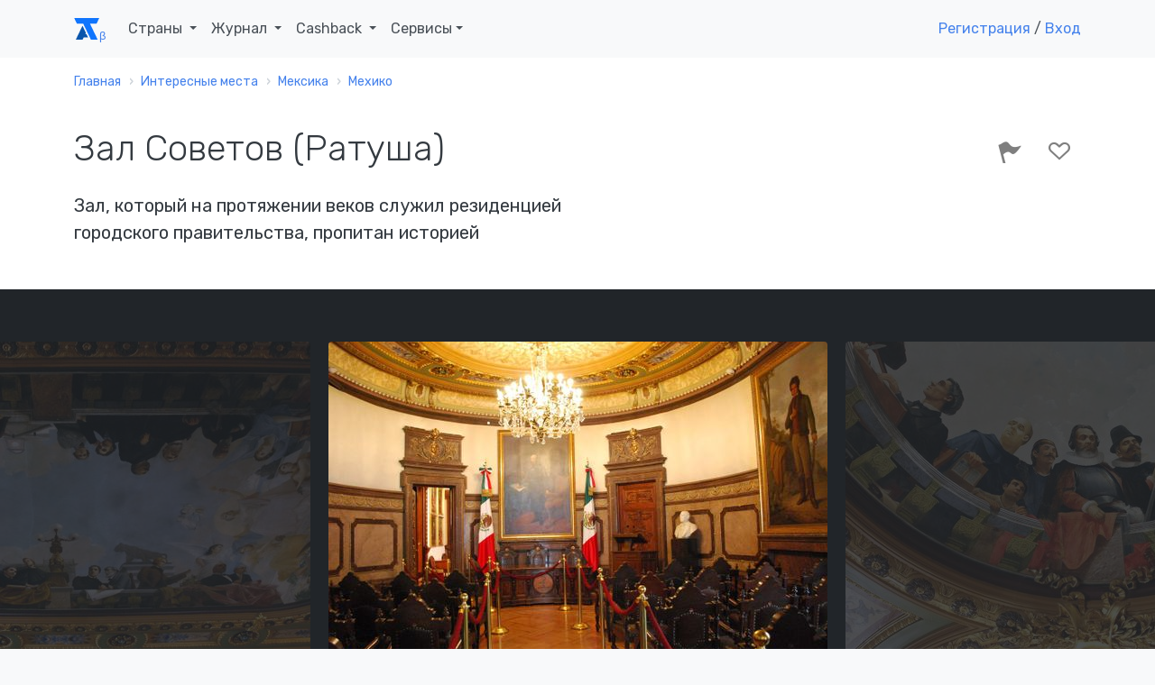

--- FILE ---
content_type: text/html; charset=UTF-8
request_url: https://account.travel/place/salon-de-cabildos-city-hall.html
body_size: 14911
content:
<!doctype html>
<html lang="ru">

<head prefix="og: http://ogp.me/ns# article: http://ogp.me/ns/article#">
    <!-- Global site tag (gtag.js) - Google Analytics -->
<script async src="https://www.googletagmanager.com/gtag/js?id=UA-120297369-1"></script>
<script>
    window.dataLayer = window.dataLayer || [];
    function gtag(){dataLayer.push(arguments);}
    gtag('js', new Date());
    gtag('config', 'UA-120297369-1');
</script>

<!-- Yandex.Metrika counter -->
<script type="text/javascript" >
    (function(m,e,t,r,i,k,a){m[i]=m[i]||function(){(m[i].a=m[i].a||[]).push(arguments)};
        m[i].l=1*new Date();k=e.createElement(t),a=e.getElementsByTagName(t)[0],k.async=1,k.src=r,a.parentNode.insertBefore(k,a)})
    (window, document, "script", "https://mc.yandex.ru/metrika/tag.js", "ym");

    ym(49472917, "init", {
        clickmap:true,
        trackLinks:true,
        accurateTrackBounce:true,
        webvisor:true
    });
</script>
<noscript><div><img src="https://mc.yandex.ru/watch/49472917" style="position:absolute; left:-9999px;" alt="" /></div></noscript>
<!-- /Yandex.Metrika counter -->

<script type="text/javascript">!function(){var t=document.createElement("script");t.type="text/javascript",t.async=!0,t.src="https://vk.com/js/api/openapi.js?159",t.onload=function(){VK.Retargeting.Init("VK-RTRG-293596-5Tn77"),VK.Retargeting.Hit()},document.head.appendChild(t)}();</script><noscript><img src="https://vk.com/rtrg?p=VK-RTRG-293596-5Tn77" style="position:fixed; left:-999px;" alt=""/></noscript>
    <meta charset="UTF-8">
    <meta name="csrf-param" content="_csrf">
<meta name="csrf-token" content="xu80L97dRhOkrO9TTH8Bs2bZQCXMYTyGUchjBWCMoUyBgkZ3uukKZPyUiCEPKGr0V-4uHZwYafUGqwk3LMvKKw==">
    <title>Зал Советов (Ратуша): где находится и что посмотреть рядом</title>
    <meta name="viewport" content="width=device-width, initial-scale=1.0">
    <link rel="icon" type="image/svg" sizes="128x128" href="/img/logo.svg">
    <link rel="icon" type="image/png" sizes="32x32" href="/img/favicon/favicon-32x32.png">
    <link rel="icon" type="image/png" sizes="16x16" href="/img/favicon/favicon-16x16.png">
    <link rel="mask-icon" href="/img/favicon/safari-pinned-tab.svg" color="#212529">
    <meta name="description" content="Зал Советов (Ратуша) (Мехико, Мексика) — описание, фото и расположение на карте">
<meta property="og:locale" content="ru_RU">
<meta property="og:url" content="https://account.travel/place/salon-de-cabildos-city-hall.html">
<meta property="og:title" content="Зал Советов (Ратуша): где находится и что посмотреть рядом">
<meta property="og:description" content="Зал Советов (Ратуша) (Мехико, Мексика) — описание, фото и расположение на карте">
<meta property="og:image" content="https://img.atlasobscura.com/wrj5h_phcvVU95w0wBzBnA1LhMfzRjP8663580U741U/rt:fit/w:1200/q:81/sm:1/scp:1/ar:1/aHR0cHM6Ly9hdGxh/cy1kZXYuczMuYW1h/em9uYXdzLmNvbS91/cGxvYWRzL3BsYWNl/X2ltYWdlcy9iN2Rm/NzEwOC1lYjA2LTQ0/MzQtODBkNS03ZGRm/ZDg4MjIwMzQyMWI4/NTMxODg0ZTBiMjg4/NjhfUGFycmFGcmVz/Y29DYWJpbGRvc0RG/LmpwZWc.jpg">
<meta property="og:type" content="place">
<meta property="place:location:latitude" content="19.431548">
<meta property="place:location:longitude" content="-99.133759">
<meta property="og:latitude" content="19.431548">
<meta property="og:longitude" content="-99.133759">
<meta property="og:site_name" content="Аккаунт Тревел">
<meta property="og:updated_time" content="2022-05-31T20:51:13+03:00">
<meta name="twitter:card" content="summary_large_image">
<meta name="twitter:title" content="Зал Советов (Ратуша): где находится и что посмотреть рядом">
<meta name="twitter:description" content="Зал Советов (Ратуша) (Мехико, Мексика) — описание, фото и расположение на карте">
<meta name="twitter:image" content="https://img.atlasobscura.com/wrj5h_phcvVU95w0wBzBnA1LhMfzRjP8663580U741U/rt:fit/w:1200/q:81/sm:1/scp:1/ar:1/aHR0cHM6Ly9hdGxh/cy1kZXYuczMuYW1h/em9uYXdzLmNvbS91/cGxvYWRzL3BsYWNl/X2ltYWdlcy9iN2Rm/NzEwOC1lYjA2LTQ0/MzQtODBkNS03ZGRm/ZDg4MjIwMzQyMWI4/NTMxODg0ZTBiMjg4/NjhfUGFycmFGcmVz/Y29DYWJpbGRvc0RG/LmpwZWc.jpg">
<meta name="twitter:site" content="@account_travel">
<meta name="twitter:creator" content="@account_travel">
<meta property="article:publisher" content="https://facebook.com/account.travel">
<meta property="article:published_time" content="2021-09-06T09:49:20+03:00">
<meta property="article:modified_time" content="2022-05-31T20:51:13+03:00">
<meta property="article:tag" content="путешествия">
<link href="https://account.travel/place/salon-de-cabildos-city-hall.html.amp" rel="amphtml">
<link href="https://st.avsplow.com" rel="preconnect">
<link href="https://tp.media" rel="preconnect">
<link href="https://cdnjs.cloudflare.com" rel="preconnect">
<link href="https://account.travel/place/salon-de-cabildos-city-hall.html" rel="canonical">
<link href="/css/place.css" rel="stylesheet">
<link href="/assets/5a22e6a7/simple-lightbox.min.css" rel="stylesheet">
<link href="/css/simple-lightbox.css" rel="stylesheet">
<link href="/assets/91794012/slick.css" rel="stylesheet">
<link href="/assets/91794012/slick-theme.css" rel="stylesheet">
<link href="/assets/5e4058ce/wikipedia.css" rel="stylesheet" media="all">
<link href="https://fonts.googleapis.com/css?family=Rubik:300,400,400i,500" rel="stylesheet" media="all">
<link href="/assets/29b645cd/css/socicon.css" rel="stylesheet" media="all">
<link href="/assets/29b645cd/css/entypo.css" rel="stylesheet" media="all">
<link href="/assets/29b645cd/css/theme.css" rel="stylesheet" media="all">
<link href="/assets/41a2ba7f/authchoice.css" rel="stylesheet"></head>

<body>
<div id="top-menu" class="nav-container " style="" itemscope itemtype="https://schema.org/WPHeader">
    <div class="container">
        <nav class="navbar navbar-expand-lg">
            <a class="navbar-brand" href="/">
                <svg width="28px" height="24px"><use xlink:href="/img/layout_elements.svg#logo"></use></svg>
            </a>
            <button class="navbar-toggler" type="button" data-toggle="collapse" data-target="#navbarNav" aria-controls="navbarNav" aria-expanded="false" aria-label="Toggle navigation">
                <i class="icon-menu h4"></i>
            </button>
            <div class="collapse navbar-collapse justify-content-between" id="navbarNav" itemscope itemtype="https://schema.org/SiteNavigationElement">
                <ul class="navbar-nav">
                    <li class="nav-item">
                        <span class="nav-link dropdown-toggle" role="button" data-toggle="dropdown" itemprop="name">
                            Страны
                            <link itemprop="url" href="/guide">
                        </span>
                        <div class="dropdown-menu">
                            <ul style="padding: 0 1em; list-style:none; max-width: 95vw;">
                                <li class="title-decorative mb-2">Популярные направления</li>
                                <li><a href="/guide/russia">🇷🇺 Россия</a></li>
                                <li><a href="/guide/georgia">🇬🇪 Грузия</a></li>
                                <li><a href="/guide/azerbaijan">🇦🇿 Азербайджан</a></li>
                                <li><a href="/guide/belarus">🇧🇾 Беларусь</a></li>
                                <li><a href="/guide/turkey">🇹🇷 Турция</a></li>
                                <li><a href="/guide/egypt">🇪🇬 Египет</a></li>
                                <li><a href="/guide/tunisia">🇹🇳 Тунис</a></li>
                                <li><a href="/guide/uae">🇦🇪 ОАЭ</a></li>

                                <li><a href="/guide" class="float-right">Все страны</a></li>
                            </ul>
                        </div>
                    </li>
                    <li class="nav-item dropdown">
                        <span class="nav-link dropdown-toggle" role="button" data-toggle="dropdown" itemprop="name">
                            Журнал
                            <link itemprop="url" href="/journal">
                        </span>
                        <div class="dropdown-menu">
                            <a class="dropdown-item" href="/journal/advices">
                                <span class="h6 mb-0">Советы туристам</span>
                                <p class="text-small text-muted">Полезные материалы от туристов со стажем</p>
                            </a>
                            <a class="dropdown-item" href="/journal/underwater">
                                <span class="h6 mb-0">Подводный мир</span>
                                <p class="text-small text-muted">Вместе изучаем жизнь под водой</p>
                            </a>
                            <a class="dropdown-item" href="/journal/places">
                                <span class="h6 mb-0">Удивительные места</span>
                                <p class="text-small text-muted">Вдохновляющие места нашей планеты</p>
                            </a>
                            <a class="dropdown-item" href="/journal/holidays">
                                <span class="h6 mb-0">Праздники</span>
                                <p class="text-small text-muted">Необычные праздники в разных странах</p>
                            </a>

                            <div class="dropdown-divider"></div>

                            <a class="dropdown-item" href="/journal">
                                <span class="h6 mb-0">Подробнее о журнале</span>
                            </a>
                        </div>
                    </li>
                    <li class="nav-item dropdown">
                        <span class="nav-link dropdown-toggle" role="button" data-toggle="dropdown" itemprop="name">
                            Cashback
                            <link itemprop="url" href="/cashback">
                        </span>
                        <div class="dropdown-menu">
                            <a class="dropdown-item" href="/cashback/aviasales">
                                <span class="h6 mb-0">Перелет</span>
                                <p class="text-small text-muted">1% от суммы авиабилетов</p>
                            </a>
                            <!--<a class="dropdown-item" href="/cashback/booking">
                                <span class="h6 mb-0">Проживание</span>
                                <p class="text-small text-muted">3% от суммы бронирования жилья</p>
                            </a>-->
                            <a class="dropdown-item" href="/cashback/excursions">
                                <span class="h6 mb-0">Экскурсии</span>
                                <p class="text-small text-muted">5% от суммы экскурсий</p>
                            </a>
                        </div>
                    </li>
                    <li class="nav-item dropdown">
                        <span class="nav-link dropdown-toggle" role="button" data-toggle="dropdown">Сервисы</span>
                        <div class="dropdown-menu">
                            <a class="dropdown-item" href="https://avia.account.travel/" target="_blank" itemprop="url">
                                <span class="h6 mb-0" itemprop="name">Поиск дешевых авиабилетов</span>
                            </a>
                            <a class="dropdown-item" href="/excursions" itemprop="url">
                                <span class="h6 mb-0" itemprop="name">Поиск экскурсий по всему миру</span>
                            </a>
                            <a class="dropdown-item" href="/author-tours" itemprop="url">
                                <span class="h6 mb-0" itemprop="name">Поиск авторских туров</span>
                            </a>
                            <a class="dropdown-item" href="/cruise" itemprop="url">
                                <span class="h6 mb-0" itemprop="name">Поиск круизов</span>
                            </a>
                            <a class="dropdown-item" href="/learn" itemprop="url">
                                <span class="h6 mb-0" itemprop="name">Школа туризма</span>
                            </a>
                        </div>
                    </li>
                </ul>

                                    <ul class="navbar-nav">
                        <li class="nav-item">
                            <a class="show-modal" href="#register-modal" rel="nofollow">Регистрация</a> /
                            <!--<span>&nbsp;или&nbsp;</span>-->
                            <a class="show-modal" href="#login-modal" rel="nofollow">Вход</a>
                        </li>
                    </ul>
                            </div>
        </nav>
    </div>
</div><div class="main-container">
    
<nav class="bg-white" aria-label="breadcrumb"><div class="container"><div class="row"><div class="col"><ol id="w0" class="breadcrumb" itemscope itemtype="https://schema.org/BreadcrumbList"><li class="breadcrumb-item" itemprop="itemListElement" itemscope itemtype="https://schema.org/ListItem"><a href="/" itemprop="item"><span itemprop="name">Главная</span></a><meta itemprop="position" content="0"></li><li class="breadcrumb-item" itemprop="itemListElement" itemscope itemtype="https://schema.org/ListItem"><a href="/destinations" itemprop="item"><span itemprop="name">Интересные места</span></a><meta itemprop="position" content="1"></li><li class="breadcrumb-item" itemprop="itemListElement" itemscope itemtype="https://schema.org/ListItem"><a href="/things-to-do/mexico" itemprop="item"><span itemprop="name">Мексика</span></a><meta itemprop="position" content="2"></li><li class="breadcrumb-item" itemprop="itemListElement" itemscope itemtype="https://schema.org/ListItem"><a href="/things-to-do/mexico-city-mexico" itemprop="item"><span itemprop="name">Мехико</span></a><meta itemprop="position" content="3"></li></ol></div></div></div></nav>
<article itemscope itemtype="https://schema.org/Article">

<section class="bg-white space-sm pt-3">
    <div class="container">
        <div class="row justify-content-between">
            <div class="col-12 col-md-8 col-lg-7">
                <h1 itemprop="headline">Зал Советов (Ратуша)</h1>

                
                                <h2 class="h5 mt-2">Зал, который на протяжении веков служил резиденцией городского правительства, пропитан историей </h2>
                            </div>
            <div class="col-12 col-md-4 text-right">
                <div id="user-lists" class="share-social-container h3">
<div class="share-social d-none">
    <label>Рассказать друзьям</label>
    <a class="vk-share socicon-vkontakte" href="#"></a>
    <a class="fb-share socicon-facebook" href="#"></a>
    <a class="tw-share socicon-twitter" href="#"></a>
</div>

<div class="toggle-actions">
<a     class="disabled show-modal" href="#login-modal"
      data-relation_type="AOP"
   data-relation_id="34063"
   data-type="BEE"
   rel="nofollow">
    <i class="icon-flag" data-toggle="tooltip" data-placement="top" data-trigger="hover" data-title="Я тут был"></i>
    </a>
<a     class="disabled show-modal" href="#login-modal"
      data-relation_type="AOP"
   data-relation_id="34063"
   data-type="WAN"
   rel="nofollow">
    <i class="icon-heart-outlined" data-toggle="tooltip" data-placement="top" data-trigger="hover" data-title="Хочу сюда"></i>
    </a>
</div></div>
            </div>
        </div>
    </div>
</section>

<section class="bg-dark space-sm" style="overflow-y: hidden;">
<div id="place-photos" class="d-none">
    <a class="cell" data-src="https://img.atlasobscura.com/wrj5h_phcvVU95w0wBzBnA1LhMfzRjP8663580U741U/rt:fit/w:1200/q:81/sm:1/scp:1/ar:1/aHR0cHM6Ly9hdGxh/cy1kZXYuczMuYW1h/em9uYXdzLmNvbS91/cGxvYWRzL3BsYWNl/X2ltYWdlcy9iN2Rm/NzEwOC1lYjA2LTQ0/MzQtODBkNS03ZGRm/ZDg4MjIwMzQyMWI4/NTMxODg0ZTBiMjg4/NjhfUGFycmFGcmVz/Y29DYWJpbGRvc0RG/LmpwZWc.jpg">
        <img alt="" src="https://img.account.travel/AeHCDDcKADkoC-RKcSNNcL0jZLhB8MFaagk1KC2Mj5k/resize:fill:0:370:0/gravity:ce/dpr:1/[base64].jpg" srcset="https://img.account.travel/2w4dzg7whbQIfwQYBf3DbQ6Ybm6Gz8fEt4Ph5mbiQRk/resize:fill:0:370:0/gravity:ce/dpr:2/[base64].jpg 2x" class="img-fluid rounded" style="height:100%;" />
        <small class="caption"></small>
    </a>
    <a class="cell" data-src="https://img.atlasobscura.com/0fWx6EhKwaM6P6h6Fh7scAuDImjkeTzEqI1QctP8xU4/rt:fit/w:1200/q:81/sm:1/scp:1/ar:1/aHR0cHM6Ly9hdGxh/cy1kZXYuczMuYW1h/em9uYXdzLmNvbS91/cGxvYWRzL3BsYWNl/X2ltYWdlcy85MmM2/OGU5My1mNWVlLTRh/OTAtYmY0ZC0xMjI5/NDJjODdmZjAyMWI4/NTMxODg0ZTBiMjg4/NjhfU2Fsb25DYWJp/bGRvczFBeXVudGFt/aWVudG9ERi5qcGVn.jpg">
        <img alt="" src="https://img.account.travel/eypU072s_IQTaHaueB7U0kwv1zZiz7yGG4ULeDvnMT0/resize:fill:0:370:0/gravity:ce/dpr:1/[base64].jpg" srcset="https://img.account.travel/mbwO1p8zdKyhjHieYs0Nsf7V_XJedZwHscB2QbpDCGA/resize:fill:0:370:0/gravity:ce/dpr:2/[base64].jpg 2x" class="img-fluid rounded" style="height:100%;" />
        <small class="caption"></small>
    </a>
    <a class="cell" data-src="https://img.atlasobscura.com/B0hbUGE-eFQwK_evwjEKTiatPi1VjLpPY0r6KRcBFPA/rt:fit/w:1200/q:81/sm:1/scp:1/ar:1/aHR0cHM6Ly9hdGxh/cy1kZXYuczMuYW1h/em9uYXdzLmNvbS91/cGxvYWRzL3BsYWNl/X2ltYWdlcy9lYWQ1/YjIxZC1mZDM3LTQ2/ZTctYTE3NS05NDlj/NGFlMzkzYzI3NjIw/MzQzYTljZDMwMTFk/YzNfSU1HXzI1NzQu/SlBH.jpg">
        <img alt="Эрнан Кортес " src="https://img.account.travel/kmsG7bm3SgUR3M4wPUlG_SZulo7K5OdUfYKRn6vZKOQ/resize:fill:0:370:0/gravity:ce/dpr:1/[base64].jpg" srcset="https://img.account.travel/eK0F4a8mEVsnREmWEamrRzTIsi9gQNzzVi4FgA33VKw/resize:fill:0:370:0/gravity:ce/dpr:2/[base64].jpg 2x" class="img-fluid rounded" style="height:100%;" />
        <small class="caption">Эрнан Кортес </small>
    </a>
    <a class="cell" data-src="https://img.atlasobscura.com/vW2RK4zqU3MuXOkz4U3-yCJBIUOQzwHYXxJJu4Fq0c4/rt:fit/w:1200/q:81/sm:1/scp:1/ar:1/aHR0cHM6Ly9hdGxh/cy1kZXYuczMuYW1h/em9uYXdzLmNvbS91/cGxvYWRzL3BsYWNl/X2ltYWdlcy84Yjhk/NTVkNC0zN2YxLTQ0/NDgtOWUzMC0zZmRh/YTAwYTYxMzY3NjIw/MzQzYTljZDMwMTFk/YzNfSU1HXzI1Njcu/SlBH.jpg">
        <img alt="Музей Зала Советов" src="https://img.account.travel/EU87G6XDofeeIRxG_8lI8-_JLqr5m6esSNsAEM-LZxY/resize:fill:0:370:0/gravity:ce/dpr:1/[base64].jpg" srcset="https://img.account.travel/wboe8otl4STvBZDQiWXfY1AKw3SR5BGKiT7Qvj9gTIY/resize:fill:0:370:0/gravity:ce/dpr:2/[base64].jpg 2x" class="img-fluid rounded" style="height:100%;" />
        <small class="caption">Музей Зала Советов</small>
    </a>
    <a class="cell" data-src="https://img.atlasobscura.com/xgPOmP8RuHYrtqWjUlevCJ5Oh0pD38xUMqfI4oppUQc/rt:fit/w:1200/q:81/sm:1/scp:1/ar:1/aHR0cHM6Ly9hdGxh/cy1kZXYuczMuYW1h/em9uYXdzLmNvbS91/cGxvYWRzL3BsYWNl/X2ltYWdlcy8zOGVk/NGNmZS01MGYzLTQy/NTgtYjNjMy01Yzlh/ZDMwODBmNzY3NjIw/MzQzYTljZDMwMTFk/YzNfSU1HXzI2MDIu/SlBH.jpg">
        <img alt="Зал с портретами" src="https://img.account.travel/ZCCmt5I-eXmMkYl1OvTq4xicU16pQQKqeCQV5gt40M4/resize:fill:0:370:0/gravity:ce/dpr:1/[base64].jpg" srcset="https://img.account.travel/4DsFejv2KYkhRakDyZCZIwssKoriBTFBxDaO9WbnvP4/resize:fill:0:370:0/gravity:ce/dpr:2/[base64].jpg 2x" class="img-fluid rounded" style="height:100%;" />
        <small class="caption">Зал с портретами</small>
    </a>
    <a class="cell" data-src="https://img.atlasobscura.com/KewINOs4uAeqIrZs4CdW9alYUjTbsXdhjpz4Fu8iz6E/rt:fit/w:1200/q:81/sm:1/scp:1/ar:1/aHR0cHM6Ly9hdGxh/cy1kZXYuczMuYW1h/em9uYXdzLmNvbS91/cGxvYWRzL3BsYWNl/X2ltYWdlcy81YzA5/NjllYS0xNTdiLTQ4/N2MtYTAzOS0zZTA5/YTM5ZDYyYTY3NjIw/MzQzYTljZDMwMTFk/YzNfSU1HXzI2MzQu/SlBH.jpg">
        <img alt="Картины музея" src="https://img.account.travel/wODQenjXOFoooKCeJgH4cl9N9fEP6z5gqhTlbiH5BeM/resize:fill:0:370:0/gravity:ce/dpr:1/[base64].jpg" srcset="https://img.account.travel/23j4AomHwVL2iEBsSWEvlv1Zpn8Zs1UPAIH7E2brVM8/resize:fill:0:370:0/gravity:ce/dpr:2/[base64].jpg 2x" class="img-fluid rounded" style="height:100%;" />
        <small class="caption">Картины музея</small>
    </a>
    <a class="cell" data-src="https://img.atlasobscura.com/fkvFAmnFOGp2N32N7IWvT7CIU8K7r4ng47gvw5DEJhs/rt:fit/w:1200/q:81/sm:1/scp:1/ar:1/aHR0cHM6Ly9hdGxh/cy1kZXYuczMuYW1h/em9uYXdzLmNvbS91/cGxvYWRzL3BsYWNl/X2ltYWdlcy9jYmYz/YTI3MS01MzlhLTRj/MWUtODc4NS0zZTRk/MzdmYWNhZWQ3NjIw/MzQzYTljZDMwMTFk/YzNfSU1HXzI1Nzku/SlBH.jpg">
        <img alt="Зал Советов" src="https://img.account.travel/KRCNnZobgKpLBFDL6-U4XtuUeh4m7DtenULzsLq8jVQ/resize:fill:0:370:0/gravity:ce/dpr:1/[base64].jpg" srcset="https://img.account.travel/5HdzeGqEwOKpzqeY1m_SEo6JzUkuof94cIGcvH2E3K0/resize:fill:0:370:0/gravity:ce/dpr:2/[base64].jpg 2x" class="img-fluid rounded" style="height:100%;" />
        <small class="caption">Зал Советов</small>
    </a>
    <a class="cell" data-src="https://img.atlasobscura.com/EKAdA5O30la0MApA95eqnagXOPue8NEXfjxkzevblzM/rt:fit/w:1200/q:81/sm:1/scp:1/ar:1/aHR0cHM6Ly9hdGxh/cy1kZXYuczMuYW1h/em9uYXdzLmNvbS91/cGxvYWRzL3BsYWNl/X2ltYWdlcy80NWUw/YTI1YS0xN2YxLTQw/MzctODk5My0yYTRm/YWZjMjE1MTQ3NjIw/MzQzYTljZDMwMTFk/YzNfSU1HXzI2Mjgu/SlBH.jpg">
        <img alt="Ратуша Мехико" src="https://img.account.travel/-7Y6KNOnO1Yie8ZLSLdl6UK8CYJOC3EFjaz27U3VfMs/resize:fill:0:370:0/gravity:ce/dpr:1/[base64].jpg" srcset="https://img.account.travel/Ssky-tlbdaFJloVTTgjMqgClTEHjIRsLGwFRvRkiotU/resize:fill:0:370:0/gravity:ce/dpr:2/[base64].jpg 2x" class="img-fluid rounded" style="height:100%;" />
        <small class="caption">Ратуша Мехико</small>
    </a>
</div>
</section>

<section class="bg-white space-sm">
    <div class="container">
        <div class="row justify-content-between">
            <div class="col-12 col-lg-7">
                <div itemprop="articleBody">
<!--                    <meta itemprop="author" content="--><!--">-->
                    <meta itemprop="mainEntityOfPage" content="https://account.travel/place/salon-de-cabildos-city-hall.html">
                    <meta itemprop="description" content="Зал Советов (Ратуша) (Мехико, Мексика) — описание, фото и расположение на карте">
                    <meta itemprop="image" content="https://img.atlasobscura.com/wrj5h_phcvVU95w0wBzBnA1LhMfzRjP8663580U741U/rt:fit/w:1200/q:81/sm:1/scp:1/ar:1/aHR0cHM6Ly9hdGxh/cy1kZXYuczMuYW1h/em9uYXdzLmNvbS91/cGxvYWRzL3BsYWNl/X2ltYWdlcy9iN2Rm/NzEwOC1lYjA2LTQ0/MzQtODBkNS03ZGRm/ZDg4MjIwMzQyMWI4/NTMxODg0ZTBiMjg4/NjhfUGFycmFGcmVz/Y29DYWJpbGRvc0RG/LmpwZWc.jpg">
                    <meta itemprop="datePublished" content="2021-09-06T09:49:20+0300">
                    <meta itemprop="dateModified" content="2022-05-31T20:51:13+0300">

                    <span id="publisher" itemprop="publisher" itemscope itemtype="https://schema.org/Organization" class="d-none">
    <meta itemprop="name" content="Account Travel">
    <link itemprop="url" href="https://account.travel/">
    <span itemprop="logo" itemscope itemtype="https://schema.org/ImageObject">
        <link itemprop="url" href="/img/favicon/favicon-32x32.png">
        <link itemprop="image" href="/img/favicon/favicon-32x32.png">
        <meta itemprop="width" content="32">
        <meta itemprop="height" content="32">
    </span>
    <span itemprop="address" itemscope itemtype="https://schema.org/PostalAddress">
        <meta itemprop="addressLocality" content="Саранск, Россия">
        <meta itemprop="postalCode" content="430021">
        <meta itemprop="streetAddress" content="ул Семашко 11-18">
    </span>
    <meta itemprop="telephone" content="+79879951275">
</span>
                    <p>Местные органы власти проводят заседания в этом помещении с 1532 года. Хотя большая часть первоначального здания была разрушена во время пожара в конце XVII века, правительство Мехико всё ещё заседает в Старом дворце городской ратуши (Antiguo Palacio del Ayuntamiento), где в интерьере Зала Советов (Salón de Cabildos) сохранился уникальный стиль XIX века.</p><p>Традиционно в этом зале заседал городской совет Мехико. На пике своего могущества вице-короли Новой Испании правили от Калифорнии, Юты и Техаса до Никарагуа и Гватемалы, а также от Филиппин в Азии до Кубы. В Зале Советов вы увидите галерею портретов всех 62 испанских вице-королей, а также других деятелей мексиканской истории. На картине Мигеля Коваррубиаса изображена главная площадь столицы, Сокало (её видно из окна).</p><p>Жемчужиной зала является потолок, расписанный Феликсом Паррой в 1893 году. На нём изображены наиболее влиятельные личности из истории Мехико, в том числе Эрнан Кортес и Франсиско Примо де Вердад-и-Рамос, сторонник независимости Мексики.</p><p>С 1928 по 2018 год Зал Советов был закрыт для широкой публики и использовался только в церемониальных целях, например, для вручения ключей от города. У входа в зал установлена мемориальная доска в память о том, что с 1945 по 1947 год Мексика предоставляла это помещение правительству в изгнании Второй Испанской Республики.</p>
                                        <h2 class="mt-3">Полезно знать</h2>
                    <p>Музей открыт с понедельника по пятницу с 10:00 до 17:00 и в субботу и воскресенье с 10:00 до 19:00. Вход свободный. Доступны экскурсии с гидом.</p>                    
                                            <div class="tags">
                                                            <a class="badge badge-primary text-uppercase" href="/category/history-culture">история культуры</a>
                                                            <a class="badge badge-primary text-uppercase" href="/category/murals">фрески</a>
                                                            <a class="badge badge-primary text-uppercase" href="/category/gallery">галерея</a>
                                                    </div>
                    
                    <div class="mt-3 mb-3">
                    <noindex>
                        Авторы:
                                                    <a href="/user/5b557546">Luda</a>,
                                                    <a href="/user/Alexey-k">Алексей Калинин</a>                    </noindex>
                    </div>
                </div>
            </div>
            <div class="col-12 col-lg-4">
                                    <h2>Где остановиться</h2>
                                                                                <script src="//tp.media/content?0=0&1=10&currency=rub&promo_id=4285&shmarker=163917&campaign_id=101&trs=10239&search_host=hotel.account.travel%2Fhotels&locale=ru&draggable=true&disable_zoom=false&show_logo=false&scrollwheel=true&color=%234582EC&contrast_color=%23ffffff&width=1000&height=590&zoom=15&radius=60&lat=19.431548&lng=-99.133759" charset="utf-8"></script>
                            </div>
        </div>
    </div>
</section>

<section>
    <div class="container">
        <h2>Места поблизости</h2>
        <ul class="row feature-list feature-list-sm">
                                            <li class="col-12 col-sm-6 col-md-4 col-lg-3">
                    <div class="card" itemscope itemtype="https://schema.org/BlogPosting" itemref="publisher">
            <a href="/place/the-cake-room-at-pasteleria-ideal-mexico-city-mexico.html" class="card-thumbnail" style="
            background-image: url(https://img.account.travel/KQBA87BMvdyNGzDXX4yvDmoYoVY9XT8sz3Z2SCXxdB0/resize:fill:300:200:0/gravity:ce/dpr:1/[base64].jpg);
            background-image: -webkit-image-set(url(https://img.account.travel/KQBA87BMvdyNGzDXX4yvDmoYoVY9XT8sz3Z2SCXxdB0/resize:fill:300:200:0/gravity:ce/dpr:1/[base64].jpg) 1x, url(https://img.account.travel/lU-M85YXrAzVjXTiodKUmRHPcDOCW21xH4rbLnztBoQ/resize:fill:300:200:0/gravity:ce/dpr:2/[base64].jpg) 2x);
            background-image: image-set(url(https://img.account.travel/KQBA87BMvdyNGzDXX4yvDmoYoVY9XT8sz3Z2SCXxdB0/resize:fill:300:200:0/gravity:ce/dpr:1/[base64].jpg) 1x, url(https://img.account.travel/lU-M85YXrAzVjXTiodKUmRHPcDOCW21xH4rbLnztBoQ/resize:fill:300:200:0/gravity:ce/dpr:2/[base64].jpg) 2x);">
        </a>
        <meta itemprop="image" content="https://img.account.travel/KQBA87BMvdyNGzDXX4yvDmoYoVY9XT8sz3Z2SCXxdB0/resize:fill:300:200:0/gravity:ce/dpr:1/[base64].jpg">
        <div class="card-body">
        <a href="/place/the-cake-room-at-pasteleria-ideal-mexico-city-mexico.html" itemprop="mainEntityOfPage">
            <h4 class="card-title mb-3 h4" itemprop="headline">Отдел тортов в Пастелерия Идеал</h4>        </a>
        <p class="card-text" itemprop="description">Там, где слоеные пироги возвышаются над головой и никогда не бывает недостатка в глазури.</p>
    </div>
    <meta itemprop="dateCreated" content="2019-02-08T20:03:11+0300">
    <meta itemprop="datePublished" content="2019-02-08T20:03:11+0300">
    <meta itemprop="dateModified" content="2019-02-08T22:49:40+0300">
</div>                </li>
                                            <li class="col-12 col-sm-6 col-md-4 col-lg-3">
                    <div class="card" itemscope itemtype="https://schema.org/BlogPosting" itemref="publisher">
            <a href="/place/aztec-serpent-head-cornerstone-city-museum-mexico.html" class="card-thumbnail" style="
            background-image: url(https://img.account.travel/-w2en6AmUZufV8oPfGv_xM-Fn3gCMhXN9xha1ghwgoU/resize:fill:300:200:0/gravity:ce/dpr:1/[base64].jpg);
            background-image: -webkit-image-set(url(https://img.account.travel/-w2en6AmUZufV8oPfGv_xM-Fn3gCMhXN9xha1ghwgoU/resize:fill:300:200:0/gravity:ce/dpr:1/[base64].jpg) 1x, url(https://img.account.travel/U9WS7UurJankFI8UxTsCfpOjTJ6Z2hppGn8nWVbMYjY/resize:fill:300:200:0/gravity:ce/dpr:2/[base64].jpg) 2x);
            background-image: image-set(url(https://img.account.travel/-w2en6AmUZufV8oPfGv_xM-Fn3gCMhXN9xha1ghwgoU/resize:fill:300:200:0/gravity:ce/dpr:1/[base64].jpg) 1x, url(https://img.account.travel/U9WS7UurJankFI8UxTsCfpOjTJ6Z2hppGn8nWVbMYjY/resize:fill:300:200:0/gravity:ce/dpr:2/[base64].jpg) 2x);">
        </a>
        <meta itemprop="image" content="https://img.account.travel/-w2en6AmUZufV8oPfGv_xM-Fn3gCMhXN9xha1ghwgoU/resize:fill:300:200:0/gravity:ce/dpr:1/[base64].jpg">
        <div class="card-body">
        <a href="/place/aztec-serpent-head-cornerstone-city-museum-mexico.html" itemprop="mainEntityOfPage">
            <h4 class="card-title mb-3 h4" itemprop="headline">
Краеугольный камень в виде ацтекского змея</h4>        </a>
        <p class="card-text" itemprop="description">На краеугольном камне Городского музея находится голова чудовищного змея, похищенного из пирамиды ацтеков 400 лет назад.</p>
    </div>
    <meta itemprop="dateCreated" content="2019-02-09T20:20:45+0300">
    <meta itemprop="datePublished" content="2019-02-09T20:20:45+0300">
    <meta itemprop="dateModified" content="2019-02-13T15:46:21+0300">
</div>                </li>
                                            <li class="col-12 col-sm-6 col-md-4 col-lg-3">
                    <div class="card" itemscope itemtype="https://schema.org/BlogPosting" itemref="publisher">
            <a href="/place/zocalo-metro-models.html" class="card-thumbnail" style="
            background-image: url(https://img.account.travel/zGognqrWxLaTN2BtcYCBlPBNKPQksvgDVF-DM72gUMk/resize:fill:300:200:0/gravity:ce/dpr:1/[base64].jpg);
            background-image: -webkit-image-set(url(https://img.account.travel/zGognqrWxLaTN2BtcYCBlPBNKPQksvgDVF-DM72gUMk/resize:fill:300:200:0/gravity:ce/dpr:1/[base64].jpg) 1x, url(https://img.account.travel/VxmDjkadFwovtQzlwgPWN7C2QSDKCxEKgBlJAtfm7BA/resize:fill:300:200:0/gravity:ce/dpr:2/[base64].jpg) 2x);
            background-image: image-set(url(https://img.account.travel/zGognqrWxLaTN2BtcYCBlPBNKPQksvgDVF-DM72gUMk/resize:fill:300:200:0/gravity:ce/dpr:1/[base64].jpg) 1x, url(https://img.account.travel/VxmDjkadFwovtQzlwgPWN7C2QSDKCxEKgBlJAtfm7BA/resize:fill:300:200:0/gravity:ce/dpr:2/[base64].jpg) 2x);">
        </a>
        <meta itemprop="image" content="https://img.account.travel/zGognqrWxLaTN2BtcYCBlPBNKPQksvgDVF-DM72gUMk/resize:fill:300:200:0/gravity:ce/dpr:1/[base64].jpg">
        <div class="card-body">
        <a href="/place/zocalo-metro-models.html" itemprop="mainEntityOfPage">
            <h4 class="card-title mb-3 h4" itemprop="headline">Миниатюры на станции метро «Сокало»</h4>        </a>
        <p class="card-text" itemprop="description">Под землей находятся модели центральной площади Мехико трех разных эпох</p>
    </div>
    <meta itemprop="dateCreated" content="2021-04-11T09:15:06+0300">
    <meta itemprop="datePublished" content="2021-04-11T09:15:06+0300">
    <meta itemprop="dateModified" content="2021-06-05T02:52:20+0300">
</div>                </li>
                                            <li class="col-12 col-sm-6 col-md-4 col-lg-3">
                    <div class="card" itemscope itemtype="https://schema.org/BlogPosting" itemref="publisher">
            <a href="/place/rooftop-terrace-at-museo-del-estanquillo.html" class="card-thumbnail" style="
            background-image: url(https://img.account.travel/OfOSNWtA6qJuJFWk_0_f90Uo6yOiYVGpUZwW7TRxKlk/resize:fill:300:200:0/gravity:ce/dpr:1/[base64].jpg);
            background-image: -webkit-image-set(url(https://img.account.travel/OfOSNWtA6qJuJFWk_0_f90Uo6yOiYVGpUZwW7TRxKlk/resize:fill:300:200:0/gravity:ce/dpr:1/[base64].jpg) 1x, url(https://img.account.travel/GIfAvk50cpYwl35PPYc3ZIuqFP5S3SdLrgSJjTJYMMk/resize:fill:300:200:0/gravity:ce/dpr:2/[base64].jpg) 2x);
            background-image: image-set(url(https://img.account.travel/OfOSNWtA6qJuJFWk_0_f90Uo6yOiYVGpUZwW7TRxKlk/resize:fill:300:200:0/gravity:ce/dpr:1/[base64].jpg) 1x, url(https://img.account.travel/GIfAvk50cpYwl35PPYc3ZIuqFP5S3SdLrgSJjTJYMMk/resize:fill:300:200:0/gravity:ce/dpr:2/[base64].jpg) 2x);">
        </a>
        <meta itemprop="image" content="https://img.account.travel/OfOSNWtA6qJuJFWk_0_f90Uo6yOiYVGpUZwW7TRxKlk/resize:fill:300:200:0/gravity:ce/dpr:1/[base64].jpg">
        <div class="card-body">
        <a href="/place/rooftop-terrace-at-museo-del-estanquillo.html" itemprop="mainEntityOfPage">
            <h4 class="card-title mb-3 h4" itemprop="headline">Терраса на крыше музея «Эстанкильо»</h4>        </a>
        <p class="card-text" itemprop="description">Лучший вид на исторический центр Мехико открывается с террасы прямо в сердце города</p>
    </div>
    <meta itemprop="dateCreated" content="2021-01-29T10:23:50+0300">
    <meta itemprop="datePublished" content="2021-01-29T10:23:50+0300">
    <meta itemprop="dateModified" content="2021-06-02T08:30:58+0300">
</div>                </li>
                    </ul>
    </div>
</section>

    <section class="bg-white">
        <div class="container">
            <script id="tripster-widget-585115" src="https://experience.tripster.ru/partner/widget.js?script_id=tripster-widget-585115&city=Mexico City&template=horizontal&order=top&width=100%25&num=3&features=logo&label=places&version=2&partner=account"></script>
        </div>
    </section>


</article>


<!--<div class="show-content-on-scroll" data-remote="--><!--" data-id="newsletter"></div>-->    <footer class="bg-gray footer-long text-light" itemscope itemtype="https://schema.org/WPFooter">
    <div class="container">
        <div class="row">
            <div class="col-12 col-md-8 order-md-2">
                <div class="row no-gutters">
                    <div class="col-6">
                        <p class="h6">Наши сервисы</p>
                        <ul id="footer-nav" class="list-unstyled" itemscope itemtype="https://schema.org/SiteNavigationElement">
                            <li itemprop="name">
                                <a href="/guide" itemprop="url">Информация по странам</a>
                            </li>
                            <li itemprop="name">
                                <a href="/learn" itemprop="url">Школа туризма</a>
                            </li>
                            <li itemprop="name">
                                <a href="https://avia.account.travel" itemprop="url">Подбор авиабилета</a>
                            </li>
                            <li itemprop="name">
                                <a href="/excursions" itemprop="url">Поиск экскурсий на русском</a>
                            </li>
                            <li itemprop="name">
                                <a href="/author-tours" itemprop="url">Поиск авторских туров</a>
                            </li>
                            <li itemprop="name">
                                <a href="/cruise" itemprop="url">Поиск круизов</a>
                            </li>
                        </ul>
                    </div>
                    <div class="col-6">
                        <p class="h6">Сотрудничество</p>
                        <ul class="list-unstyled">
                            <li>
                                <a href="/affiliate">Партнерская программа</a>
                            </li>
                        </ul>
                    </div>
                </div>
            </div>
            <div class="col-12 col-md-4 order-md-1">
                <svg class="mb-2 mt-4 mt-md-0" width="28px" height="24px"><use xlink:href="/img/layout_elements.svg#logo_white"></use></svg>
                <p>&copy; 2021 - 2026 Аккаунт Тревел</p>
                <p class="text-muted">При полном или частичном использовании материалов сайта прямая индексируемая гиперссылка на <a href="https://account.travel">account.travel</a> обязательна</p>

                <span id="publisher" itemprop="publisher" itemscope itemtype="https://schema.org/Organization" class="d-none">
    <meta itemprop="name" content="Account Travel">
    <link itemprop="url" href="https://account.travel/">
    <span itemprop="logo" itemscope itemtype="https://schema.org/ImageObject">
        <link itemprop="url" href="/img/favicon/favicon-32x32.png">
        <link itemprop="image" href="/img/favicon/favicon-32x32.png">
        <meta itemprop="width" content="32">
        <meta itemprop="height" content="32">
    </span>
    <span itemprop="address" itemscope itemtype="https://schema.org/PostalAddress">
        <meta itemprop="addressLocality" content="Саранск, Россия">
        <meta itemprop="postalCode" content="430021">
        <meta itemprop="streetAddress" content="ул Семашко 11-18">
    </span>
    <meta itemprop="telephone" content="+79879951275">
</span>
                <ul class="list-inline d-inline-block mr-2" style="font-size: large;">
                    <li class="list-inline-item"><a href="https://vk.com/account.travel" title="Наша группа ВКонтакте"><i class="socicon-vkontakte"></i></a></li>
                    <li class="list-inline-item"><a href="https://t.me/accountTravel" title="Чат в Телеграм"><i class="socicon-telegram"></i></a></li>
                </ul>

                <a target="_blank" href="https://zen.yandex.ru/account_travel" rel="nofollow" class="d-inline-block align-top" id="dzen-logo" title="Дзен канал">
                    <svg width="80" height="20"><use xlink:href="/img/layout_elements.svg#dzen"></use></svg>
                </a>
            </div>
        </div>
    </div>
</footer></div>
    <div class="modal fade" id="login-modal" tabindex="-1" role="dialog" style="display: none;" aria-hidden="true">
    <div class="modal-dialog modal-center-viewport" role="document">
        <div class="modal-content">
            <div class="modal-header modal-header-borderless justify-content-end pl-3">
                <p class="h3 mb-0">Авторизация</p>
                <button type="button" class="close" data-dismiss="modal" aria-label="Close">
                    <span aria-hidden="true"><i class="icon-cross"></i></span>
                </button>
            </div>
            <div class="modal-body pl-3 pr-3">
                <form id="modal-login-form" action="/site/login-modal" method="post" data-form-name="LoginForm">
                <div class="form-group field-loginform-username">
                    <label for="loginform-username">Email</label>
                    <small class="float-right" style="padding-top: 4px;">Нет аккаунта? <a class="show-modal" href="#register-modal" tabindex="-1">Регистрация</a></small>
                    <input type="text" id="loginform-username" class="form-control" name="LoginForm[username]" value="" placeholder="vasya-pupkin@example.com" autofocus>
                    <div class="invalid-feedback"></div>
                </div>

                <div class="form-group">
                    <label for="loginform-password">Пароль</label>
                    <small class="float-right" style="padding-top: 4px;"><a href="/reset-password" target="_blank" tabindex="-1">Забыли пароль?</a></small>
                    <input type="password" id="loginform-password" class="form-control" name="LoginForm[password]" value="">
                    <div class="invalid-feedback"></div>
                </div>

                <div class="row">
                    <div class="col-6">
                        <div class="form-group field-loginform-rememberme">
                            <div class="custom-control custom-checkbox">
                                <input type="hidden" name="LoginForm[rememberMe]" value="0">
                                <input type="checkbox" id="loginform-rememberme" class="custom-control-input" name="LoginForm[rememberMe]" value="1" checked="">
                                <label class="custom-control-label" for="loginform-rememberme">Запомнить на месяц</label>
                            </div>
                            <div class="invalid-feedback"></div>
                        </div>
                    </div>
                    <div class="col-6">
                        <div class="form-group">
                            <button type="submit" class="btn btn-block btn-success" name="login-button">Войти</button>                        </div>
                    </div>
                </div>
                </form>

                <div id="w1"><ul class="auth-clients"><li><a class="vkontakte auth-link" href="/social/auth?authclient=vk" title="VKontakte"><span class="auth-icon vkontakte"></span></a></li><li><a class="facebook auth-link" href="/social/auth?authclient=facebook" title="Facebook" data-popup-width="860" data-popup-height="480"><span class="auth-icon facebook"></span></a></li><li><a class="google auth-link" href="/social/auth?authclient=google" title="Google"><span class="auth-icon google"></span></a></li></ul></div>            </div>
        </div>
    </div>
</div>    <div class="modal fade" id="register-modal" tabindex="-1" role="dialog" style="display: none;" aria-hidden="true">
    <div class="modal-dialog modal-center-viewport" role="document">
        <div class="modal-content">
            <div class="modal-header modal-header-borderless justify-content-end pl-3">
                <p class="h3 mb-0">Регистрация</p>
                <button type="button" class="close" data-dismiss="modal" aria-label="Close">
                    <span aria-hidden="true"><i class="icon-cross"></i></span>
                </button>
            </div>
            <div class="modal-body pl-3 pr-3">
                <form id="modal-register-form" action="/site/register-modal" method="post" data-form-name="RegisterForm">
                    <div class="form-group field-registerform-email">
                        <input type="text" class="form-control" name="RegisterForm[email]" value="" placeholder="vasya-pupkin@example.com" autofocus>
                        <div class="invalid-feedback"></div>
                    </div>

                    <div class="form-group">
                        <input type="password" class="form-control" name="RegisterForm[password]" value="" placeholder="********">
                        <div class="invalid-feedback"></div>
                    </div>

                    <div class="form-group">
                        <button type="submit" class="btn btn-block btn-success" name="register-button">Создать Аккаунт</button>                    </div>

                    <div class="small text-center">Уже есть аккаунт? <a class="show-modal" href="#login-modal" tabindex="-1">Войти</a></div>
                </form>

                <div id="w2"><ul class="auth-clients"><li><a class="vkontakte auth-link" href="/social/auth?authclient=vk" title="VKontakte"><span class="auth-icon vkontakte"></span></a></li><li><a class="facebook auth-link" href="/social/auth?authclient=facebook" title="Facebook" data-popup-width="860" data-popup-height="480"><span class="auth-icon facebook"></span></a></li><li><a class="google auth-link" href="/social/auth?authclient=google" title="Google"><span class="auth-icon google"></span></a></li></ul></div>            </div>
        </div>
    </div>
</div><script src="/js/share.js"></script>
<script src="/assets/5892dd8e/jquery.js"></script>
<script src="/assets/5a22e6a7/simple-lightbox.jquery.min.js"></script>
<script src="/assets/91794012/slick.min.js"></script>
<script src="/assets/5e4058ce/jquery.wikipedia.js"></script>
<script src="/js/place-aop.js"></script>
<script src="/assets/d48af50/yii.js"></script>
<script src="/assets/29b645cd/js/aos.js"></script>
<script src="/assets/29b645cd/js/flatpickr.min.js"></script>
<script src="https://unpkg.com/flatpickr@4.6.13/dist/l10n/ru.js"></script>
<script src="/assets/29b645cd/js/popper.min.js"></script>
<script src="/assets/29b645cd/js/jquery.smartWizard.min.js"></script>
<script src="/assets/29b645cd/js/scrollMonitor.js"></script>
<script src="/assets/29b645cd/js/smooth-scroll.polyfills.min.js"></script>
<script src="/assets/29b645cd/js/prism.js"></script>
<script src="/assets/29b645cd/js/zoom.min.js"></script>
<script src="/assets/29b645cd/js/bootstrap.js"></script>
<script src="/assets/29b645cd/js/theme.js"></script>
<script src="/js/main.js"></script>
<script src="/assets/41a2ba7f/authchoice.js"></script>
<script>jQuery(function ($) {
jQuery('#w1').authchoice();
jQuery('#w2').authchoice();
});</script>
<script type="text/javascript">
    setTimeout(function () {
        var options = {
            // telegram: "accountTravel",
            telegram: "alnidok",
            vkontakte: "account.travel",
            email: "support@account.travel",
            company_logo_url: "//account.travel/img/logo.svg",
            greeting_message: "Если вам что-то не ясно - спрашивайте ;)",
            call_to_action: "Нужна помощь?",
            button_color: "#666666",
            position: "right",
            order: "vkontakte,telegram,email",
        };
        var proto = document.location.protocol, host = "getbutton.io", url = proto + "//static." + host;
        var s = document.createElement('script'); s.type = 'text/javascript'; s.async = true; s.src = url + '/widget-send-button/js/init.js';
        s.onload = function () { WhWidgetSendButton.init(host, proto, options); };
        var x = document.getElementsByTagName('script')[0]; x.parentNode.insertBefore(s, x);
    }, 60000);
</script>

<!--<script type="text/javascript" src="https://vk.com/js/api/openapi.js?158"></script>

<div id="vk_community_messages"></div>
<script type="text/javascript">
    VK.Widgets.CommunityMessages("vk_community_messages", 161599232, {tooltipButtonText: "Нужна помощь?"});
</script>-->
</body>
</html>


--- FILE ---
content_type: application/javascript; charset=utf-8
request_url: https://account.travel/js/place-aop.js
body_size: 726
content:
$(document).ready(function() {
    const $photosContainer = $('#place-photos');
    const $body = $('body');

    $photosContainer.on('init', function(){
        $(this).removeClass('d-none');
    });

    $photosContainer.on('beforeChange', function(event, slick, currentSlide, nextSlide) {
        if (currentSlide !== nextSlide) {
            return;
        }
        const $el = $(slick.$slides[nextSlide]).find('a.cell');
        const galleryItemLightbox = $('.slick-slide a.cell')
            .on('show.simplelightbox', function() {
                $body.css('overflow', 'hidden');
            })
            .on('close.simplelightbox', function() {
                $body.css('overflow', 'auto');
            })
            .on('closed.simplelightbox', function() {
                galleryItemLightbox.destroy();
            })
            .simpleLightbox({
                history: false,
                sourceAttr: 'data-src',
                captionSelector: '.caption',
                captionType: 'text'
            });

        galleryItemLightbox.open($el);
    });

    $photosContainer.slick({
        // accessibility: false,
        arrows: false,
        dots: true,
        // infinite: true,
        autoplay: true,
        speed: 300,
        slidesToShow: 1,
        centerMode: true,
        variableWidth: true,
        focusOnSelect: true
    });

    const $userListsContainer = $('#user-lists');
    $userListsContainer.on('click', '.toggle-actions a:not(.disabled)', function(e) {
        e.preventDefault();
        $.ajax({
            url: '/place/toggle-list',
            data: this.dataset,
            beforeSend: function() {
                $userListsContainer.find('[data-toggle=tooltip]').tooltip('dispose');
            },
            success: function(html) {
                $userListsContainer.html(html);
                $userListsContainer.find('[data-toggle=tooltip]').tooltip();
            }
        });
    });

    $('[itemprop="articleBody"]').wikipediaPopups();
});